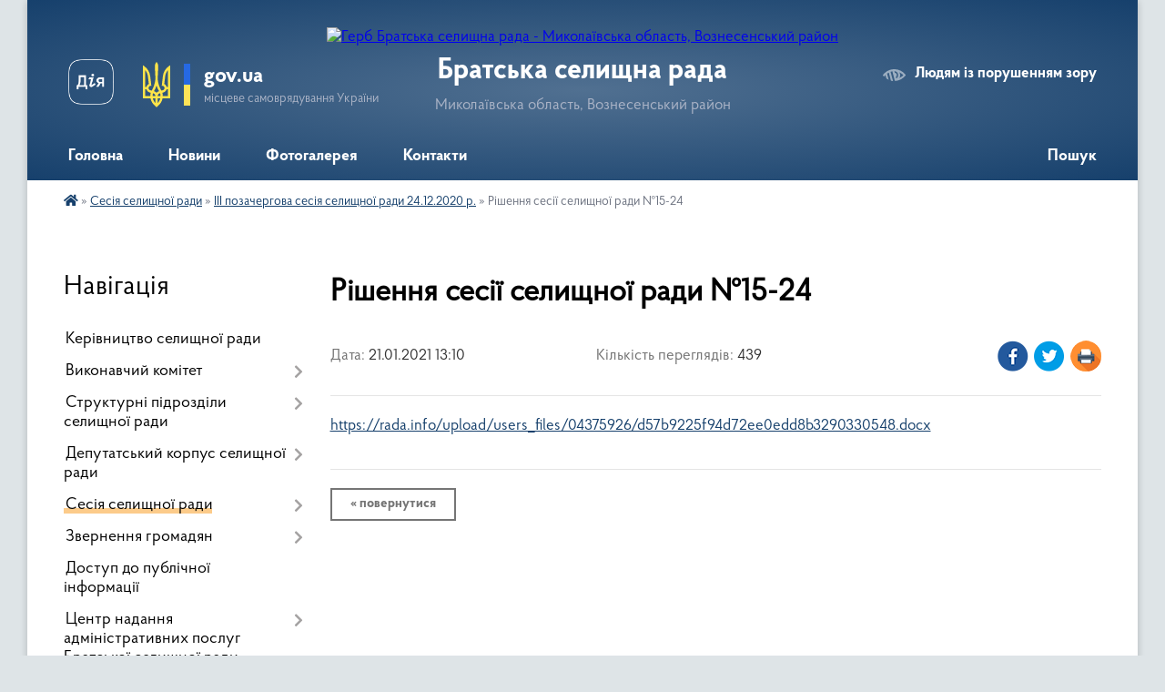

--- FILE ---
content_type: text/html; charset=UTF-8
request_url: https://bratska-gromada.gov.ua/news/1611227501/
body_size: 14248
content:
<!DOCTYPE html>
<html lang="uk">
<head>
	<!--[if IE]><meta http-equiv="X-UA-Compatible" content="IE=edge"><![endif]-->
	<meta charset="utf-8">
	<meta name="viewport" content="width=device-width, initial-scale=1">
	<!--[if IE]><script>
		document.createElement('header');
		document.createElement('nav');
		document.createElement('main');
		document.createElement('section');
		document.createElement('article');
		document.createElement('aside');
		document.createElement('footer');
		document.createElement('figure');
		document.createElement('figcaption');
	</script><![endif]-->
	<title>Рішення сесії селищної ради №15-24 | Братська селищна рада Миколаївська область, Вознесенський район</title>
	<meta name="description" content="https://rada.info/upload/users_files/04375926/d57b9225f94d72ee0edd8b3290330548.docx">
	<meta name="keywords" content="Рішення, сесії, селищної, ради, №15-24, |, Братська, селищна, рада, Миколаївська, область,, Вознесенський, район">

	
		<meta property="og:image" content="https://rada.info/upload/users_files/04375926/gerb/Герб-району-на-сайт.png">
	<meta property="og:image:width" content="">
	<meta property="og:image:height" content="">
			<meta property="og:title" content="Рішення сесії селищної ради №15-24">
			<meta property="og:description" content="https://rada.info/upload/users_files/04375926/d57b9225f94d72ee0edd8b3290330548.docx">
			<meta property="og:type" content="article">
	<meta property="og:url" content="https://bratska-gromada.gov.ua/news/1611227501/">
		
		<link rel="apple-touch-icon" sizes="57x57" href="https://gromada.org.ua/apple-icon-57x57.png">
	<link rel="apple-touch-icon" sizes="60x60" href="https://gromada.org.ua/apple-icon-60x60.png">
	<link rel="apple-touch-icon" sizes="72x72" href="https://gromada.org.ua/apple-icon-72x72.png">
	<link rel="apple-touch-icon" sizes="76x76" href="https://gromada.org.ua/apple-icon-76x76.png">
	<link rel="apple-touch-icon" sizes="114x114" href="https://gromada.org.ua/apple-icon-114x114.png">
	<link rel="apple-touch-icon" sizes="120x120" href="https://gromada.org.ua/apple-icon-120x120.png">
	<link rel="apple-touch-icon" sizes="144x144" href="https://gromada.org.ua/apple-icon-144x144.png">
	<link rel="apple-touch-icon" sizes="152x152" href="https://gromada.org.ua/apple-icon-152x152.png">
	<link rel="apple-touch-icon" sizes="180x180" href="https://gromada.org.ua/apple-icon-180x180.png">
	<link rel="icon" type="image/png" sizes="192x192"  href="https://gromada.org.ua/android-icon-192x192.png">
	<link rel="icon" type="image/png" sizes="32x32" href="https://gromada.org.ua/favicon-32x32.png">
	<link rel="icon" type="image/png" sizes="96x96" href="https://gromada.org.ua/favicon-96x96.png">
	<link rel="icon" type="image/png" sizes="16x16" href="https://gromada.org.ua/favicon-16x16.png">
	<link rel="manifest" href="https://gromada.org.ua/manifest.json">
	<meta name="msapplication-TileColor" content="#ffffff">
	<meta name="msapplication-TileImage" content="https://gromada.org.ua/ms-icon-144x144.png">
	<meta name="theme-color" content="#ffffff">
	
	
		<meta name="robots" content="">
	
    <link rel="preload" href="https://cdnjs.cloudflare.com/ajax/libs/font-awesome/5.9.0/css/all.min.css" as="style">
	<link rel="stylesheet" href="https://cdnjs.cloudflare.com/ajax/libs/font-awesome/5.9.0/css/all.min.css" integrity="sha512-q3eWabyZPc1XTCmF+8/LuE1ozpg5xxn7iO89yfSOd5/oKvyqLngoNGsx8jq92Y8eXJ/IRxQbEC+FGSYxtk2oiw==" crossorigin="anonymous" referrerpolicy="no-referrer" />

    <link rel="preload" href="//gromada.org.ua/themes/km2/css/styles_vip.css?v=3.34" as="style">
	<link rel="stylesheet" href="//gromada.org.ua/themes/km2/css/styles_vip.css?v=3.34">
	<link rel="stylesheet" href="//gromada.org.ua/themes/km2/css/103810/theme_vip.css?v=1769931705">
	
		<!--[if lt IE 9]>
	<script src="https://oss.maxcdn.com/html5shiv/3.7.2/html5shiv.min.js"></script>
	<script src="https://oss.maxcdn.com/respond/1.4.2/respond.min.js"></script>
	<![endif]-->
	<!--[if gte IE 9]>
	<style type="text/css">
		.gradient { filter: none; }
	</style>
	<![endif]-->

</head>
<body class="">

	<a href="#top_menu" class="skip-link link" aria-label="Перейти до головного меню (Alt+1)" accesskey="1">Перейти до головного меню (Alt+1)</a>
	<a href="#left_menu" class="skip-link link" aria-label="Перейти до бічного меню (Alt+2)" accesskey="2">Перейти до бічного меню (Alt+2)</a>
    <a href="#main_content" class="skip-link link" aria-label="Перейти до головного вмісту (Alt+3)" accesskey="3">Перейти до текстового вмісту (Alt+3)</a>




	
	<div class="wrap">
		
		<header>
			<div class="header_wrap">
				<div class="logo">
					<a href="https://bratska-gromada.gov.ua/" id="logo" class="form_2">
						<img src="https://rada.info/upload/users_files/04375926/gerb/Герб-району-на-сайт.png" alt="Герб Братська селищна рада - Миколаївська область, Вознесенський район">
					</a>
				</div>
				<div class="title">
					<div class="slogan_1">Братська селищна рада</div>
					<div class="slogan_2">Миколаївська область, Вознесенський район</div>
				</div>
				<div class="gov_ua_block">
					<a class="diia" href="https://diia.gov.ua/" target="_blank" rel="nofollow" title="Державні послуги онлайн"><img src="//gromada.org.ua/themes/km2/img/diia.png" alt="Логотип Diia"></a>
					<img src="//gromada.org.ua/themes/km2/img/gerb.svg" class="gerb" alt="Герб України">
					<span class="devider"></span>
					<div class="title">
						<b>gov.ua</b>
						<span>місцеве самоврядування України</span>
					</div>
				</div>
								<div class="alt_link">
					<a href="#" rel="nofollow" title="Режим високої контастності" onclick="return set_special('f2f489bee97d7fdf02f3b9ec02a3ca674e541732');">Людям із порушенням зору</a>
				</div>
								
				<section class="top_nav">
					<nav class="main_menu" id="top_menu">
						<ul>
														<li class="">
								<a href="https://bratska-gromada.gov.ua/main/"><span>Головна</span></a>
																							</li>
														<li class=" has-sub">
								<a href="https://bratska-gromada.gov.ua/news/"><span>Новини</span></a>
																<button onclick="return show_next_level(this);" aria-label="Показати підменю"></button>
																								<ul>
																		<li>
										<a href="https://bratska-gromada.gov.ua/do-uvagi-naselennya-15-39-32-07-04-2021/">ДО УВАГИ НАСЕЛЕННЯ</a>
																													</li>
																		<li class="has-sub">
										<a href="https://bratska-gromada.gov.ua/podii-09-26-37-16-02-2021/">ПОДІЇ</a>
																				<button onclick="return show_next_level(this);" aria-label="Показати підменю"></button>
																														<ul>
																						<li>
												<a href="https://bratska-gromada.gov.ua/ogoloshennya-11-47-37-11-03-2021/">ОГОЛОШЕННЯ</a>
											</li>
																																</ul>
																			</li>
																										</ul>
															</li>
														<li class="">
								<a href="https://bratska-gromada.gov.ua/photo/"><span>Фотогалерея</span></a>
																							</li>
														<li class=" has-sub">
								<a href="https://bratska-gromada.gov.ua/feedback/"><span>Контакти</span></a>
																<button onclick="return show_next_level(this);" aria-label="Показати підменю"></button>
																								<ul>
																		<li>
										<a href="https://bratska-gromada.gov.ua/pro-vikonannya-bjudzhetu-16-42-58-23-02-2021/">ПРО ВИКОНАННЯ БЮДЖЕТУ</a>
																													</li>
																										</ul>
															</li>
																				</ul>
					</nav>
					&nbsp;
					<button class="menu-button" id="open-button"><i class="fas fa-bars"></i> Меню сайту</button>
					<a href="https://bratska-gromada.gov.ua/search/" rel="nofollow" class="search_button">Пошук</a>
				</section>
				
			</div>
		</header>
				
		<section class="bread_crumbs">
		<div xmlns:v="http://rdf.data-vocabulary.org/#"><a href="https://bratska-gromada.gov.ua/" title="Головна сторінка"><i class="fas fa-home"></i></a> &raquo; <a href="https://bratska-gromada.gov.ua/sesiya-selischnoi-radi-09-40-29-02-05-2018/">Сесія селищної ради</a> &raquo; <a href="https://bratska-gromada.gov.ua/iii-pozachergova-sesiya-selischnoi-radi-24122020-r-10-15-30-30-12-2020/" aria-current="page">III позачергова сесія селищної ради 24.12.2020 р.</a>  &raquo; <span>Рішення сесії селищної ради №15-24</span></div>
	</section>
	
	<section class="center_block">
		<div class="row">
			<div class="grid-25 fr">
				<aside>
				
									
										<div class="sidebar_title">Навігація</div>
										
					<nav class="sidebar_menu" id="left_menu">
						<ul>
														<li class="">
								<a href="https://bratska-gromada.gov.ua/kerivnictvo-gromadi-20-33-55-13-03-2018/"><span>Керівництво селищної ради</span></a>
																							</li>
														<li class=" has-sub">
								<a href="https://bratska-gromada.gov.ua/vikonavchij-komitet-20-35-46-13-03-2018/"><span>Виконавчий комітет</span></a>
																<button onclick="return show_next_level(this);" aria-label="Показати підменю"></button>
																								<ul>
																		<li class="">
										<a href="https://bratska-gromada.gov.ua/sklad-vikonavchogo-komitetu-bratskoi-selischnoi-radi-1606980942/"><span>Склад виконавчого комітету Братської селищної ради</span></a>
																													</li>
																		<li class=" has-sub">
										<a href="https://bratska-gromada.gov.ua/rishennya-vykonavchoho-komitetu-1593518354/"><span>Рішення виконавчого комітету</span></a>
																				<button onclick="return show_next_level(this);" aria-label="Показати підменю"></button>
																														<ul>
																						<li><a href="https://bratska-gromada.gov.ua/2020-rik-13-18-07-03-11-2021/"><span>2020 рік</span></a></li>
																						<li><a href="https://bratska-gromada.gov.ua/2021-rik-13-18-36-03-11-2021/"><span>2021 рік</span></a></li>
																						<li><a href="https://bratska-gromada.gov.ua/2022-rik-09-06-14-17-08-2022/"><span>2022 рік</span></a></li>
																						<li><a href="https://bratska-gromada.gov.ua/2023-rik-14-21-54-16-03-2023/"><span>2023 рік</span></a></li>
																						<li><a href="https://bratska-gromada.gov.ua/2024-rik-14-01-36-25-01-2024/"><span>2024 рік</span></a></li>
																						<li><a href="https://bratska-gromada.gov.ua/2025-rik-14-58-34-20-01-2025/"><span>2025 рік</span></a></li>
																						<li><a href="https://bratska-gromada.gov.ua/2026-rik-15-06-09-22-01-2026/"><span>2026 рік</span></a></li>
																																</ul>
																			</li>
																		<li class="">
										<a href="https://bratska-gromada.gov.ua/polozhennya-pro-vikonavchij-komitet-bratskoi-selischnoi-radi-13-20-35-03-11-2021/"><span>Положення про виконавчий комітет Братської селищної ради</span></a>
																													</li>
																		<li class="">
										<a href="https://bratska-gromada.gov.ua/administrativna-komisiya-pri-vikonavchomu-komiteti-bratskoi-selischnoi-radi-11-04-00-18-08-2022/"><span>Адміністративна комісія при виконавчому комітеті Братської селищної ради</span></a>
																													</li>
																										</ul>
															</li>
														<li class=" has-sub">
								<a href="https://bratska-gromada.gov.ua/strukturni-pidrozdili-aparatu-selischnoi-radi-15-48-53-07-06-2021/"><span>Структурні підрозділи селищної ради</span></a>
																<button onclick="return show_next_level(this);" aria-label="Показати підменю"></button>
																								<ul>
																		<li class="">
										<a href="https://bratska-gromada.gov.ua/viddil-organizacijnokadrovoi-pravovoi-roboti-informacijnoi-diyalnosti-15-53-11-07-06-2021/"><span>Відділ організаційно-кадрової, правової роботи, інформаційної діяльності</span></a>
																													</li>
																		<li class="">
										<a href="https://bratska-gromada.gov.ua/zagalnij-viddil-15-53-49-07-06-2021/"><span>Загальний відділ</span></a>
																													</li>
																		<li class="">
										<a href="https://bratska-gromada.gov.ua/finansovogospodarskij-viddil-15-54-41-07-06-2021/"><span>Фінансово-господарський відділ</span></a>
																													</li>
																		<li class="">
										<a href="https://bratska-gromada.gov.ua/viddil-zemelnih-ta-ekologichnih-pitan-ekonomiki-ta-apk-15-55-29-07-06-2021/"><span>Відділ земельних та екологічних питань, економіки та АПК</span></a>
																													</li>
																		<li class="">
										<a href="https://bratska-gromada.gov.ua/viddil-nadannya-administrativnih-poslug-ta-derzhavnoi-reestracii-15-56-34-07-06-2021/"><span>Відділ надання адміністративних послуг та державної реєстрації</span></a>
																													</li>
																		<li class="">
										<a href="https://bratska-gromada.gov.ua/viddil-osviti-kulturi-turizmu-molodi-ta-sportu-15-57-37-07-06-2021/"><span>Відділ освіти, культури, туризму, молоді та спорту</span></a>
																													</li>
																		<li class="">
										<a href="https://bratska-gromada.gov.ua/viddil-socialnogo-zahistu-naselennya-15-59-42-07-06-2021/"><span>Відділ соціального захисту</span></a>
																													</li>
																		<li class="">
										<a href="https://bratska-gromada.gov.ua/viddil-mistobuduvannya-arhitekturi-zhkg-rozvitku-infrastrukturi-ta-nadzvichajnih-situacij-16-01-17-07-06-2021/"><span>Відділ містобудування, архітектури, ЖКГ, розвитку інфраструктури та надзвичайних ситуацій</span></a>
																													</li>
																		<li class="">
										<a href="https://bratska-gromada.gov.ua/sluzhba-u-spravah-ditej-16-01-46-07-06-2021/"><span>Служба у справах дітей</span></a>
																													</li>
																		<li class="">
										<a href="https://bratska-gromada.gov.ua/finansovij-viddil-09-37-17-15-12-2021/"><span>Фінансовий відділ</span></a>
																													</li>
																										</ul>
															</li>
														<li class=" has-sub">
								<a href="https://bratska-gromada.gov.ua/deputati-20-36-51-13-03-2018/"><span>Депутатський корпус селищної ради</span></a>
																<button onclick="return show_next_level(this);" aria-label="Показати підменю"></button>
																								<ul>
																		<li class="">
										<a href="https://bratska-gromada.gov.ua/spisok-deputativ-bratskoi-selischnoi-radi-1607007652/"><span>Список депутатів Братської селищної ради</span></a>
																													</li>
																		<li class=" has-sub">
										<a href="https://bratska-gromada.gov.ua/postijni-komisii-selischnoi-radi-11-28-18-12-11-2021/"><span>Постійні комісії селищної ради</span></a>
																				<button onclick="return show_next_level(this);" aria-label="Показати підменю"></button>
																														<ul>
																						<li><a href="https://bratska-gromada.gov.ua/postijna-komisiya-z-pitan-planuvan-bjudzhetu-finansiv-ta-ekonomichnoi-reformi-11-29-38-12-11-2021/"><span>Постійна комісія з питань планувань бюджету, фінансів та економічної реформи</span></a></li>
																						<li><a href="https://bratska-gromada.gov.ua/postijna-komisiya-z-pitan-osviti-kulturi-molodi-sportu-materinstva-ditinstva-ohoroni-zdorov’ya-socialnogo-zahistu-naselennya-deputatskoi-d-11-31-32-12/"><span>Постійна комісія з питань освіти, культури, молоді, спорту, материнства, дитинства, охорони здоров’я, соціального захисту населення, депутатської діяльності, етики, законності та гласності</span></a></li>
																						<li><a href="https://bratska-gromada.gov.ua/postijna-komisiya-z-pitan-gospodarskoi-diyalnosti-pidpriemnictva-zemelnih-vidnosin-ekologii-apk-ta-socialnogo-rozvitku-sela-11-33-43-12-11-2021/"><span>Постійна комісія з питань господарської діяльності, підприємництва, земельних відносин, екології, АПК та соціального розвитку села</span></a></li>
																																</ul>
																			</li>
																		<li class="">
										<a href="https://bratska-gromada.gov.ua/zviti-deputativ-selischnoi-radi-10-46-54-23-01-2026/"><span>Звіти депутатів селищної ради</span></a>
																													</li>
																										</ul>
															</li>
														<li class="active has-sub">
								<a href="https://bratska-gromada.gov.ua/sesiya-selischnoi-radi-09-40-29-02-05-2018/"><span>Сесія селищної ради</span></a>
																<button onclick="return show_next_level(this);" aria-label="Показати підменю"></button>
																								<ul>
																		<li class=" has-sub">
										<a href="https://bratska-gromada.gov.ua/proekti-rishen-sesii-selischnoi-radi-09-43-45-02-05-2018/"><span>Проекти рішень сесії селищної ради</span></a>
																				<button onclick="return show_next_level(this);" aria-label="Показати підменю"></button>
																														<ul>
																						<li><a href="https://bratska-gromada.gov.ua/iii-pozachergova-sesiya-vosmogo-sklikannya-16-40-44-21-12-2020/"><span>ІІІ позачергова сесія восьмого скликання</span></a></li>
																						<li><a href="https://bratska-gromada.gov.ua/proekti-rishen-hhhiii-sesii-somogo-sklikannya-14-30-58-08-05-2018/"><span>Проекти рішень ХХХІІІ сесії сьомого скликання</span></a></li>
																						<li><a href="https://bratska-gromada.gov.ua/proekti-rishen-hhhv-sesii-somogo-sklikannya-13-10-26-05-09-2018/"><span>Проекти рішень ХХХV сесії сьомого скликання</span></a></li>
																						<li><a href="https://bratska-gromada.gov.ua/proekti-rishen-hhhviii-sesii-somogo-sklikannya-10-19-46-26-11-2018/"><span>Проекти рішень ХХХVІІІ сесії сьомого скликання</span></a></li>
																						<li><a href="https://bratska-gromada.gov.ua/proekti-rishen-hl-sesii-somogo-sklikannya-09-58-10-12-03-2019/"><span>Проекти рішень ХL сесії сьомого скликання</span></a></li>
																						<li><a href="https://bratska-gromada.gov.ua/proekt-rishennya-xxxxx-sesiyi-somoho-sklykannya-1583928865/"><span>Проект рішення XXXXX сесії сьомого скликання</span></a></li>
																						<li><a href="https://bratska-gromada.gov.ua/56-cherhova-sesiya-proekty-rishen-1600148412/"><span>56 чергова сесія проекти рішень</span></a></li>
																						<li><a href="https://bratska-gromada.gov.ua/persha-sesiya-vosmoho-sklykannya-1605514796/"><span>Перша сесія восьмого скликання 1 - 5 рішення</span></a></li>
																						<li><a href="https://bratska-gromada.gov.ua/persha-sesiya-vosmoho-sklykannya-6-9-rishennya-1605516247/"><span>Перша сесія восьмого скликання 6 - 8 рішення</span></a></li>
																						<li><a href="https://bratska-gromada.gov.ua/persha-sesiya-vosmoho-sklykannya-9-rishennya-1605516844/"><span>Перша сесія восьмого скликання 9  рішення</span></a></li>
																						<li><a href="https://bratska-gromada.gov.ua/persha-sesiya-vosmoho-sklykannya-10-12-rishennya-1605516923/"><span>Перша сесія восьмого скликання 10 - 12  рішення</span></a></li>
																						<li><a href="https://bratska-gromada.gov.ua/persha-sesiya-vosmoho-sklykannya-1315-rishennya-1605516996/"><span>Перша сесія восьмого скликання 13-18  рішення</span></a></li>
																						<li><a href="https://bratska-gromada.gov.ua/proekti-rishen-vi-sesii-vosmogo-sklikannya-13-53-04-08-02-2021/"><span>Проекти рішень VІ сесії восьмого скликання</span></a></li>
																						<li><a href="https://bratska-gromada.gov.ua/v-pozachergova-sesiya-selischnoi-radi-17-18-00-27-01-2021/"><span>V позачергова сесія селищної ради</span></a></li>
																																</ul>
																			</li>
																		<li class="">
										<a href="https://bratska-gromada.gov.ua/zasidannya-postijnih-komisij-selischnoi-radi-13-47-27-25-04-2025/"><span>Засідання постійних комісій селищної ради</span></a>
																													</li>
																		<li class="">
										<a href="https://bratska-gromada.gov.ua/rezultati-golosuvannya-16-17-43-23-06-2021/"><span>Результати голосування</span></a>
																													</li>
																		<li class="">
										<a href="https://bratska-gromada.gov.ua/rishennya-sesii-selischnoi-radi-14-42-58-01-06-2021/"><span>Рішення сесії селищної ради</span></a>
																													</li>
																		<li class=" has-sub">
										<a href="https://bratska-gromada.gov.ua/proekt-selischnogo-bjudzhetu-bratskoi-selischnoi-radi-na-2021-rik-1607956857/"><span>Проект селищного бюджету Братської селищної ради на 2021 рік</span></a>
																				<button onclick="return show_next_level(this);" aria-label="Показати підменю"></button>
																														<ul>
																						<li><a href="https://bratska-gromada.gov.ua/proekt-rishennya-pro-selischnij-bjudzhet-bratskoi-selischnoi-radi-na-2021-rik-1607956967/"><span>Проект рішення "Про селищний бюджет Братської селищної ради на 2021 рік"</span></a></li>
																						<li><a href="https://bratska-gromada.gov.ua/dodatok-3-do-proektu-rishennya-pro-selischnij-bjudzhet-bratskoi-selischnoi-radi-na-2021-rik-1607957028/"><span>Додаток 3 до проекту рішення "Про селищний бюджет Братської селищної ради на 2021 рік"</span></a></li>
																						<li><a href="https://bratska-gromada.gov.ua/dodatki-1-2-5-7-do-proektu-rishennya-pro-selischnij-bjudzhet-bratskoi-selischnoi-radi-na-2021-rik-1607957082/"><span>Додатки 1, 2, 5, 7 до проекту рішення "Про селищний бюджет Братської селищної ради на 2021 рік"</span></a></li>
																						<li><a href="https://bratska-gromada.gov.ua/poyasnjuvalna-zapiska-do-proektu-rishennya-pro-selischnij-bjudzhet-bratskoi-selischnoi-radi-na-2021-rik-1607957134/"><span>Пояснювальна записка до проекту рішення "Про селищний бюджет Братської селищної ради на 2021 рік"</span></a></li>
																						<li><a href="https://bratska-gromada.gov.ua/istorichna-dovidka-20-20-37-13-03-2018/"><span>Історична довідка</span></a></li>
																																</ul>
																			</li>
																		<li class=" has-sub">
										<a href="https://bratska-gromada.gov.ua/proekt-selyshchnoho-byudzhetu-na-2020-rik-1576224949/"><span>Проект селищного бюджету на 2020 рік</span></a>
																				<button onclick="return show_next_level(this);" aria-label="Показати підменю"></button>
																														<ul>
																						<li><a href="https://bratska-gromada.gov.ua/dodatok-do-proektu-selyshchnoho-byudzhetu-na-2020-rik-1576225714/"><span>Додаток до проекту селищного бюджету на 2020 рік</span></a></li>
																																</ul>
																			</li>
																		<li class="">
										<a href="https://bratska-gromada.gov.ua/pro-sklikannya-shostoi-sesii-bratskoi-selischnoi-radi-vosmogo-sklikannya-13-55-51-10-02-2021/"><span>Про скликання шостої сесії Братської селищної ради восьмого скликання</span></a>
																													</li>
																		<li class="">
										<a href="https://bratska-gromada.gov.ua/50-pozacherhova-sesiya-1586335430/"><span>50 позачергова сесія</span></a>
																													</li>
																		<li class="">
										<a href="https://bratska-gromada.gov.ua/52-1590643958/"><span>52</span></a>
																													</li>
																		<li class="">
										<a href="https://bratska-gromada.gov.ua/51-1590654767/"><span>51</span></a>
																													</li>
																		<li class=" has-sub">
										<a href="https://bratska-gromada.gov.ua/53-1591769226/"><span>53</span></a>
																				<button onclick="return show_next_level(this);" aria-label="Показати підменю"></button>
																														<ul>
																						<li><a href="https://bratska-gromada.gov.ua/dodatky-do-rishennya-1591769302/"><span>Додатки до рішення</span></a></li>
																																</ul>
																			</li>
																		<li class="">
										<a href="https://bratska-gromada.gov.ua/54-pozacherhova-sesiya-1599138010/"><span>54 позачергова сесія</span></a>
																													</li>
																		<li class="">
										<a href="https://bratska-gromada.gov.ua/55cherhova-sesiya-1599657277/"><span>55 почергова сесія</span></a>
																													</li>
																		<li class="">
										<a href="https://bratska-gromada.gov.ua/56-cherhova-sesiya-1599739183/"><span>56 чергова сесія</span></a>
																													</li>
																		<li class="">
										<a href="https://bratska-gromada.gov.ua/57-cherhova-sesiya-1603173637/"><span>57 чергова сесія</span></a>
																													</li>
																		<li class=" has-sub">
										<a href="https://bratska-gromada.gov.ua/i-sesiya-vosmoho-sklykannya-1606135766/"><span>І сесія восьмого скликання</span></a>
																				<button onclick="return show_next_level(this);" aria-label="Показати підменю"></button>
																														<ul>
																						<li><a href="https://bratska-gromada.gov.ua/rezultaty-poimennoho-holosuvannya-i-sesiyi-vosmoho-sklykannya-1606135799/"><span>Результати поіменного голосування І сесії восьмого скликання</span></a></li>
																						<li><a href="https://bratska-gromada.gov.ua/rishennya-i-sesii-vosmogo-sklikannya-1606316121/"><span>Рішення І сесії восьмого скликання</span></a></li>
																																</ul>
																			</li>
																		<li class="active">
										<a href="https://bratska-gromada.gov.ua/iii-pozachergova-sesiya-selischnoi-radi-24122020-r-10-15-30-30-12-2020/"><span>III позачергова сесія селищної ради 24.12.2020 р.</span></a>
																													</li>
																		<li class="">
										<a href="https://bratska-gromada.gov.ua/iv-pozachergova-sesiya-selischnoi-radi-10-24-07-30-12-2020/"><span>IV позачергова сесія селищної ради 28.12.2020р.</span></a>
																													</li>
																		<li class=" has-sub">
										<a href="https://bratska-gromada.gov.ua/vi-sesiya-vosmogo-sklikannya-23022021-14-25-43-23-02-2021/"><span>VI сесія восьмого скликання 23.02.2021</span></a>
																				<button onclick="return show_next_level(this);" aria-label="Показати підменю"></button>
																														<ul>
																						<li><a href="https://bratska-gromada.gov.ua/protokol-sesii-16-09-44-03-03-2021/"><span>ПРОТОКОЛ СЕСІЇ</span></a></li>
																						<li><a href="https://bratska-gromada.gov.ua/23-ljutogo-provedeno-sesiju-radi-15-10-18-23-02-2021/"><span>23 ЛЮТОГО ПРОВЕДЕНО СЕСІЮ РАДИ</span></a></li>
																																</ul>
																			</li>
																		<li class=" has-sub">
										<a href="https://bratska-gromada.gov.ua/ii-sesiya-vosmogo-sklikannya-1607347633/"><span>ІІ сесія восьмого скликання</span></a>
																				<button onclick="return show_next_level(this);" aria-label="Показати підменю"></button>
																														<ul>
																						<li><a href="https://bratska-gromada.gov.ua/reglament-bratskoi-selischnoi-radi-1607583305/"><span>Регламент Братської селищної ради</span></a></li>
																						<li><a href="https://bratska-gromada.gov.ua/proekt-rishennya-№-1-vid-09122020-roku-1607353439/"><span>Проект рішення № 1 від 09.12.2020 року</span></a></li>
																						<li><a href="https://bratska-gromada.gov.ua/rezultati-poimennogo-golosuvannya-1607588151/"><span>Результати поіменного голосування</span></a></li>
																						<li><a href="https://bratska-gromada.gov.ua/proekt-rishennya-№-2-vid-09122020-roku-pro-reorganizaciju-silskih-rad-1607409479/"><span>Проект рішення № 2 від 09.12.2020 року Про реорганізацію сільських рад</span></a></li>
																																</ul>
																			</li>
																		<li class="">
										<a href="https://bratska-gromada.gov.ua/utochnennya-pokaznikiv-selischnogo-bjudzhetu-bratskoi-selischnoi-radi-na-2020-rik-16-21-51-21-12-2020/"><span>Уточнення показників селищного бюджету Братської селищної ради на 2020 рік</span></a>
																													</li>
																		<li class="">
										<a href="https://bratska-gromada.gov.ua/viii-pozachergova-sesii-vosmogo-sklikannya-11-39-48-13-05-2021/"><span>VІІІ позачергова сесії восьмого скликання</span></a>
																													</li>
																		<li class=" has-sub">
										<a href="https://bratska-gromada.gov.ua/vii-pozachergova-sesiya-vosmogo-sklikannya-16-19-14-06-04-2021/"><span>VII позачергова сесія восьмого скликання</span></a>
																				<button onclick="return show_next_level(this);" aria-label="Показати підменю"></button>
																														<ul>
																						<li><a href="https://bratska-gromada.gov.ua/dodatki-do-rishennya-№14-vid-07042021-08-55-03-07-04-2021/"><span>Додатки до рішення №14 від 07.04.2021</span></a></li>
																						<li><a href="https://bratska-gromada.gov.ua/proekti-rishen-sesii-16-51-24-06-04-2021/"><span>проєкти рішень сесії</span></a></li>
																						<li><a href="https://bratska-gromada.gov.ua/rezultati-poimennogo-golosuvannya-13-30-38-08-04-2021/"><span>Результати поіменного голосування</span></a></li>
																						<li><a href="https://bratska-gromada.gov.ua/proekti-rishen-17-29-11-06-04-2021/"><span>ПРОЄКТИ РІШЕНЬ</span></a></li>
																						<li><a href="https://bratska-gromada.gov.ua/rozporyadzhennya-pro-sklikannya-sesii-17-35-46-06-04-2021/"><span>Розпорядження про скликання сесії</span></a></li>
																																</ul>
																			</li>
																		<li class="">
										<a href="https://bratska-gromada.gov.ua/rozporyadzhennya-№-51r-vid-11-travnya-2021-roku-08-30-20-12-05-2021/"><span>Розпорядження № 51-р від 11 травня 2021 року</span></a>
																													</li>
																										</ul>
															</li>
														<li class=" has-sub">
								<a href="https://bratska-gromada.gov.ua/zvernennya-gromadyan-16-47-01-13-04-2021/"><span>Звернення громадян</span></a>
																<button onclick="return show_next_level(this);" aria-label="Показати підменю"></button>
																								<ul>
																		<li class="">
										<a href="https://bratska-gromada.gov.ua/normativnopravova-baza-16-50-05-13-04-2021/"><span>Нормативно-правова база</span></a>
																													</li>
																		<li class="">
										<a href="https://bratska-gromada.gov.ua/grafiki-prijomu-gromadyan-16-50-46-13-04-2021/"><span>Графіки прийому громадян</span></a>
																													</li>
																		<li class="">
										<a href="https://bratska-gromada.gov.ua/telefoni-garyachoi-linii-16-52-17-13-04-2021/"><span>Телефони "гарячої лінії"</span></a>
																													</li>
																		<li class="">
										<a href="https://bratska-gromada.gov.ua/telefon-doviri-16-52-48-13-04-2021/"><span>"Телефон довіри"</span></a>
																													</li>
																		<li class="">
										<a href="https://bratska-gromada.gov.ua/informacijnoanalitichna-informaciya-16-53-32-13-04-2021/"><span>Інформаційно-аналітична робота зі зверненнями громадян</span></a>
																													</li>
																		<li class="">
										<a href="https://bratska-gromada.gov.ua/organizaciya-roboti-iz-zvernennyami-gromadyan-16-54-18-13-04-2021/"><span>Організація роботи із зверненнями громадян</span></a>
																													</li>
																		<li class="">
										<a href="https://bratska-gromada.gov.ua/elektronni-zvernennya-13-36-54-31-03-2023/"><span>Електронні звернення</span></a>
																													</li>
																										</ul>
															</li>
														<li class="">
								<a href="https://bratska-gromada.gov.ua/dostup-do-publichnoi-informacii-08-55-14-12-11-2021/"><span>Доступ до публічної інформації</span></a>
																							</li>
														<li class=" has-sub">
								<a href="https://bratska-gromada.gov.ua/centr-nadannya-administrativnih-poslug-bratskoi-selischnoi-radi-14-07-55-16-02-2021/"><span>Центр надання адміністративних послуг Братської селищної ради</span></a>
																<button onclick="return show_next_level(this);" aria-label="Показати підменю"></button>
																								<ul>
																		<li class="">
										<a href="https://bratska-gromada.gov.ua/struktura-cnap-08-07-48-08-07-2021/"><span>Структура ЦНАП</span></a>
																													</li>
																		<li class="">
										<a href="https://bratska-gromada.gov.ua/normativnopravovi-akti-centru-nadannya-administrativnih-poslug-bratskoi-selischnoi-radi-08-10-58-08-07-2021/"><span>Нормативно-правові акти центру надання адміністративних послуг Братської селищної ради</span></a>
																													</li>
																		<li class="">
										<a href="https://bratska-gromada.gov.ua/poslugi-cnap-08-17-27-08-07-2021/"><span>Послуги ЦНАП</span></a>
																													</li>
																										</ul>
															</li>
														<li class=" has-sub">
								<a href="https://bratska-gromada.gov.ua/investicijna-rada-bratskoi-gromadi-15-00-09-27-01-2026/"><span>Інвестиційна рада Братської громади</span></a>
																<button onclick="return show_next_level(this);" aria-label="Показати підменю"></button>
																								<ul>
																		<li class="">
										<a href="https://bratska-gromada.gov.ua/rozporyadchi-dokumenti-schodo-diyalnosti-miscevoi-investicijnoi-radi-pri-bratskij-selischnij-radi-15-26-17-27-01-2026/"><span>Розпорядчі документи щодо діяльності Місцевої інвестиційної ради при Братській селищній раді</span></a>
																													</li>
																		<li class="">
										<a href="https://bratska-gromada.gov.ua/sklad-investicijnoi-radi-15-05-15-27-01-2026/"><span>Склад інвестиційної ради</span></a>
																													</li>
																		<li class="">
										<a href="https://bratska-gromada.gov.ua/polozhennya-pro-miscevu-investicijnu-radu-15-17-31-27-01-2026/"><span>Положення про Місцеву інвестиційну раду</span></a>
																													</li>
																		<li class="">
										<a href="https://bratska-gromada.gov.ua/zasidannya-investicijnoi-radi-15-19-07-27-01-2026/"><span>Засідання інвестиційної ради</span></a>
																													</li>
																										</ul>
															</li>
														<li class="">
								<a href="https://bratska-gromada.gov.ua/rada-bezbarernosti-11-24-27-31-03-2025/"><span>Рада безбар'єрності</span></a>
																							</li>
														<li class=" has-sub">
								<a href="https://bratska-gromada.gov.ua/mobilizacijna-robota-14-33-27-25-01-2023/"><span>Мобілізаційна робота</span></a>
																<button onclick="return show_next_level(this);" aria-label="Показати підменю"></button>
																								<ul>
																		<li class="">
										<a href="https://bratska-gromada.gov.ua/normativnopravovi-akti-14-35-25-25-01-2023/"><span>Нормативно-правові акти</span></a>
																													</li>
																										</ul>
															</li>
														<li class="">
								<a href="https://bratska-gromada.gov.ua/publichni-zakupivli-10-15-24-21-11-2023/"><span>Публічні закупівлі</span></a>
																							</li>
														<li class="">
								<a href="https://bratska-gromada.gov.ua/zapobigannya-proyavam-korupcii-10-48-23-03-10-2023/"><span>Запобігання проявам корупції</span></a>
																							</li>
														<li class="">
								<a href="https://bratska-gromada.gov.ua/bratskij-centr-socialnih-sluzhb-bratskoi-selischnoi-radi-13-44-00-28-09-2022/"><span>Братський центр соціальних служб Братської селищної ради</span></a>
																							</li>
														<li class="">
								<a href="https://bratska-gromada.gov.ua/teritorialnij-centr-socialnogo-obslugovuvannya-nadannya-socialnih-poslug-10-49-03-13-03-2024/"><span>Територіальний центр соціального обслуговування (надання соціальних послуг)</span></a>
																							</li>
														<li class="">
								<a href="https://bratska-gromada.gov.ua/pomichnik-veterana-13-34-44-18-03-2024/"><span>Помічник ветерана</span></a>
																							</li>
														<li class=" has-sub">
								<a href="https://bratska-gromada.gov.ua/pasporti-bjudzhetnih-program-14-07-41-14-02-2022/"><span>Паспорти бюджетних програм</span></a>
																<button onclick="return show_next_level(this);" aria-label="Показати підменю"></button>
																								<ul>
																		<li class="">
										<a href="https://bratska-gromada.gov.ua/viddil-osviti-kulturi-turizmu-molodi-ta-sportu-09-53-15-30-01-2023/"><span>Відділ освіти, культури, туризму, молоді та спорту</span></a>
																													</li>
																		<li class="">
										<a href="https://bratska-gromada.gov.ua/finansovogospodarskij-viddil-14-08-42-14-02-2022/"><span>Фінансово-господарський відділ</span></a>
																													</li>
																		<li class="">
										<a href="https://bratska-gromada.gov.ua/finansovij-viddil-14-09-22-14-02-2022/"><span>Фінансовий відділ</span></a>
																													</li>
																										</ul>
															</li>
														<li class=" has-sub">
								<a href="https://bratska-gromada.gov.ua/rehulyatorni-akty-1574833529/"><span>Регуляторна діяльність</span></a>
																<button onclick="return show_next_level(this);" aria-label="Показати підменю"></button>
																								<ul>
																		<li class="">
										<a href="https://bratska-gromada.gov.ua/normativnopravova-baza-13-56-01-31-01-2022/"><span>Нормативно-правова база</span></a>
																													</li>
																		<li class="">
										<a href="https://bratska-gromada.gov.ua/vidpovidalna-osoba-za-zdijsnennya-regulyatornoi-diyalnosti-13-57-00-31-01-2022/"><span>Відповідальна особа за здійснення регуляторної діяльності</span></a>
																													</li>
																		<li class="">
										<a href="https://bratska-gromada.gov.ua/miscevi-podatky-ta-zbory-1574833583/"><span>Прийняті регуляторні акти</span></a>
																													</li>
																		<li class="">
										<a href="https://bratska-gromada.gov.ua/planuvannya-regulyatornoi-diyalnosti-13-58-49-31-01-2022/"><span>Планування регуляторної діяльності</span></a>
																													</li>
																		<li class="">
										<a href="https://bratska-gromada.gov.ua/opriljudnennya-proektiv-regulyatornih-aktiv-14-00-03-31-01-2022/"><span>Оприлюднення проектів регуляторних актів</span></a>
																													</li>
																		<li class="">
										<a href="https://bratska-gromada.gov.ua/vidstezhennya-rezultativnosti-regulyatornih-aktiv-14-13-54-31-01-2022/"><span>Відстеження результативності регуляторних актів</span></a>
																													</li>
																		<li class="">
										<a href="https://bratska-gromada.gov.ua/informaciya-pro-zdijsnennya-regulyatornoi-diyalnosti-14-15-32-31-01-2022/"><span>Інформація про здійснення регуляторної діяльності</span></a>
																													</li>
																										</ul>
															</li>
														<li class=" has-sub">
								<a href="https://bratska-gromada.gov.ua/strategichnij-plan-rozvitku-bratskoi-teritorialnoi-gromadi-na-2021-2027-roki-10-13-18-05-11-2021/"><span>Стратегія розвитку Братської територіальної громади</span></a>
																<button onclick="return show_next_level(this);" aria-label="Показати підменю"></button>
																								<ul>
																		<li class="">
										<a href="https://bratska-gromada.gov.ua/strategiya-rozvitku-bratskoi-teritorialnoi-gromadi-voznesenskogo-rajonu-mikolaivskoi-oblasti-na-period-do-2025-roku-13-36-07-08-11-2024/"><span>Стратегія розвитку Братської територіальної громади Вознесенського району  Миколаївської області на період до 2025 року</span></a>
																													</li>
																		<li class="">
										<a href="https://bratska-gromada.gov.ua/polozhennya-pro-pidgotovku-strategichnogo-planu-rozvitku-bratskoi-teritorialnoi-gromadi-na-2021-2027-roki-10-15-58-05-11-2021/"><span>Положення про підготовку Стратегічного плану розвитку Братської територіальної громади на 2021 - 2027 роки</span></a>
																													</li>
																										</ul>
															</li>
														<li class="">
								<a href="https://bratska-gromada.gov.ua/dohovora-orendy-1583929096/"><span>Договора оренди</span></a>
																							</li>
														<li class=" has-sub">
								<a href="https://bratska-gromada.gov.ua/vakansiya-1606469729/"><span>Вакансія</span></a>
																<button onclick="return show_next_level(this);" aria-label="Показати підменю"></button>
																								<ul>
																		<li class="">
										<a href="https://bratska-gromada.gov.ua/perelik-pitan-na-konkurs-finansovogospodarskogo-viddilu-1607409815/"><span>Перелік питань на конкурс фінансово-господарського відділу</span></a>
																													</li>
																		<li class=" has-sub">
										<a href="https://bratska-gromada.gov.ua/povidomlennya-pro-ogoloshennya-konkursu-1606738368/"><span>Повідомлення про оголошення конкурсу</span></a>
																				<button onclick="return show_next_level(this);" aria-label="Показати підменю"></button>
																														<ul>
																						<li><a href="https://bratska-gromada.gov.ua/uvaga-ogolosheno-konkurs-15-47-35-15-02-2021/"><span>УВАГА! ОГОЛОШЕНО  КОНКУРС</span></a></li>
																						<li><a href="https://bratska-gromada.gov.ua/povidomlennya-pro-ogoloshennya-konkursu-finansovogospodarskij-viddil-1606915190/"><span>Повідомлення про оголошення конкурсу фінансово-господарський відділ</span></a></li>
																																</ul>
																			</li>
																		<li class="">
										<a href="https://bratska-gromada.gov.ua/perelik-pitan-na-perevirku-znan-zakonodavstva-z-urahuvannyam-funkcionalnih-povnovazhen-vakantnoi-posadi-viddilu-organizacijnokadrovoi-pravov-23-52-45-/"><span>Перелік питань на перевірку знань законодавства з урахуванням функціональних повноважень вакантної посади відділу організаційно-кадрової, правової роботи та інформаційної діяльності</span></a>
																													</li>
																		<li class="">
										<a href="https://bratska-gromada.gov.ua/perelik-pitan-na-perevirku-znan-zakonodavstva-z-urahuvannyam-funkcionalnih-povnovazhen-vakantnoi-posadi-viddilu-zemelnih-ta-ekologichnih-pit-23-54-40-/"><span>Перелік питань на перевірку знань законодавства з урахуванням функціональних повноважень вакантної посади відділу земельних та екологічних питань, економіки та АПК</span></a>
																													</li>
																		<li class="">
										<a href="https://bratska-gromada.gov.ua/perelik-pitan-na-perevirku-znan-zakonodavstva-z-urahuvannyam-funkcionalnih-povnovazhen-vakantnoi-posadi-viddilu-nadannya-administrativnih-po-23-56-07-/"><span>Перелік питань на перевірку знань законодавства з урахуванням функціональних повноважень вакантної посади відділу надання адміністративних послуг та державної реєстрації</span></a>
																													</li>
																		<li class="">
										<a href="https://bratska-gromada.gov.ua/perelik-pitan-na-perevirku-znan-zakonodavstva-z-urahuvannyam-funkcionalnih-povnovazhen-vakantnoi-posadi-viddilu-osviti-kulturi-turizmu-molod-23-57-19-/"><span>Перелік питань на перевірку знань законодавства з урахуванням функціональних повноважень вакантної посади відділу освіти, культури, туризму, молоді та спорту</span></a>
																													</li>
																		<li class="">
										<a href="https://bratska-gromada.gov.ua/perelik-pitan-na-perevirku-znan-zakonodavstva-z-urahuvannyam-funkcionalnih-povnovazhen-vakantnoi-posadi-viddilu-socialnogo-zahistu-23-58-25-21-12-2020/"><span>Перелік питань на перевірку знань законодавства з урахуванням функціональних повноважень вакантної посади відділу соціального захисту</span></a>
																													</li>
																		<li class="">
										<a href="https://bratska-gromada.gov.ua/perelik-pitan-na-perevirku-znan-zakonodavstva-z-urahuvannyam-funkcionalnih-povnovazhen-vakantnoi-posadi-sluzhbi-u-spravah-ditej-23-59-28-21-12-2020/"><span>Перелік питань на перевірку знань законодавства з урахуванням функціональних повноважень вакантної посади служби у справах дітей</span></a>
																													</li>
																		<li class=" has-sub">
										<a href="https://bratska-gromada.gov.ua/rozporyadzhennya-konkurs-10-57-27-24-12-2020/"><span>Розпорядження конкурс</span></a>
																				<button onclick="return show_next_level(this);" aria-label="Показати підменю"></button>
																														<ul>
																						<li><a href="https://bratska-gromada.gov.ua/rozporyadzhennya-vid-18052021-r-№57-18-20-02-18-05-2021/"><span>Розпорядження від 18.05.2021 р. №57</span></a></li>
																						<li><a href="https://bratska-gromada.gov.ua/rozporyadzhennya-№-52r-vid-11-travnya-2021-roku-08-18-23-12-05-2021/"><span>Розпорядження № 52-р від 11 травня 2021 року</span></a></li>
																																</ul>
																			</li>
																		<li class="">
										<a href="https://bratska-gromada.gov.ua/poryadok-provedennya-konkursu-na-zamischennya-vakantnih-posad-osib-miscevogo-samovryaduvannya-bratskoi-selischnoi-radi-1607008178/"><span>Порядок проведення конкурсу на заміщення вакантних посад осіб місцевого самоврядування Братської селищної ради</span></a>
																													</li>
																		<li class=" has-sub">
										<a href="https://bratska-gromada.gov.ua/sklad-konkursnoi-komisii-dlya-provedennya-ispitu-kandidativ-na-zamischennya-vakantnih-posad-1607008379/"><span>Склад конкурсної комісії для проведення іспиту кандидатів на заміщення вакантних посад</span></a>
																				<button onclick="return show_next_level(this);" aria-label="Показати підменю"></button>
																														<ul>
																						<li><a href="https://bratska-gromada.gov.ua/sklad-konkursnoi-komisii-na-zamischennya-vakantnoi-posadi-kerivnika-novokostyantinivskogo-zakladu-zagalnoi-serednoi-osviti-i–iii-stupeniv--08-20-15-12/"><span>Склад конкурсної комісії на заміщення вакантної посади керівника Новокостянтинівського закладу загальної середньої освіти І–ІІІ ступенів Братської селищної ради Братського району Миколаївської області</span></a></li>
																																</ul>
																			</li>
																										</ul>
															</li>
														<li class=" has-sub">
								<a href="https://bratska-gromada.gov.ua/predstavnictva-centralnih-organiv-vladi-ukraini-11-16-48-13-03-2023/"><span>Представництва центральних органів влади України</span></a>
																<button onclick="return show_next_level(this);" aria-label="Показати підменю"></button>
																								<ul>
																		<li class=" has-sub">
										<a href="https://bratska-gromada.gov.ua/pravova-dopomoga-11-08-31-22-07-2021/"><span>Сектор «Братське бюро правничої допомоги» Вознесенського відділу надання безоплатної правничої допомоги Південного управління надання безоплатної правничої допомоги Південного міжрегіонального центру з надання безоплатної правничої допомоги</span></a>
																				<button onclick="return show_next_level(this);" aria-label="Показати підменю"></button>
																														<ul>
																						<li><a href="https://bratska-gromada.gov.ua/viddil-bratske-bjuro-pravovoi-dopomogi-voznesenskogo-mc-z-bvpd-informuvannya-11-10-27-22-07-2021/"><span>Сектор «Братське бюро правничої допомоги». Інформування</span></a></li>
																						<li><a href="https://bratska-gromada.gov.ua/viddil-bratske-bjuro-pravovoi-dopomogi-voznesenskogo-mc-z-bvpd-zahodi-11-11-02-22-07-2021/"><span>Сектор «Братське бюро правничої допомоги». Заходи</span></a></li>
																																</ul>
																			</li>
																		<li class="">
										<a href="https://bratska-gromada.gov.ua/sluzhbi-zajnyatsoti-ukraini-informue-16-20-33-11-01-2022/"><span>Служба зайнятості України інформує</span></a>
																													</li>
																		<li class="">
										<a href="https://bratska-gromada.gov.ua/derzhavna-podatkova-sluzhba-povidomlyae-20-31-00-04-06-2021/"><span>Державна податкова служба інформує</span></a>
																													</li>
																		<li class=" has-sub">
										<a href="https://bratska-gromada.gov.ua/bratskij-rajonnij-sektor-filii-derzhavnoi-ustanovi-centr-probacii-v-mikolaivskij-oblasti-16-52-57-11-05-2021/"><span>Вознесенський районний сектор №2 філії Державної установи "Центр пробації" в Миколаївській області</span></a>
																				<button onclick="return show_next_level(this);" aria-label="Показати підменю"></button>
																														<ul>
																						<li><a href="https://bratska-gromada.gov.ua/grafik-roboti-16-55-55-11-05-2021/"><span>Графік роботи</span></a></li>
																						<li><a href="https://bratska-gromada.gov.ua/diyalnist-16-58-01-11-05-2021/"><span>Діяльність</span></a></li>
																																</ul>
																			</li>
																										</ul>
															</li>
													</ul>
						
												
					</nav>

									
											<div class="sidebar_title">Особистий кабінет користувача</div>

<div class="petition_block">

		<div class="alert alert-warning">
		Ви не авторизовані. Для того, щоб мати змогу створювати або підтримувати петиції<br>
		<a href="#auth_petition" class="open-popup add_petition btn btn-yellow btn-small btn-block" style="margin-top: 10px;"><i class="fa fa-user"></i> авторизуйтесь</a>
	</div>
		
			<h2 style="margin: 30px 0;">Система петицій</h2>
		
					<div class="none_petition">Немає петицій, за які можна голосувати</div>
						
		
	
</div>
					
					
					
					
										<div id="banner_block">

						<p><a rel="nofollow" href="https://veteranpro.gov.ua/" target="_blank"><img alt="Фото без опису" src="https://rada.info/upload/users_files/04375926/c2f3ea22d62549b6ac7d0154d4793ee0.jpg" style="width: 1596px; height: 574px;" /></a><a rel="nofollow" href="https://bratska-gromada.gov.ua/news/1732874752/" target="_blank"><img alt="Фото без опису" src="https://rada.info/upload/users_files/04375926/e099802e1764d3fb7a547e17839449d5.jpg" style="width: 1040px; height: 720px;" /></a></p>

<p><a rel="nofollow" href="https://pulse.gov.ua/" target="_blank"><img alt="Фото без опису" src="https://rada.info/upload/users_files/04375926/2ac199599e7de9c30ca3ec7199ab6013.jpg" style="width: 300px; height: 300px;" /></a><img alt="Фото без опису" src="https://rada.info/upload/users_files/04375926/4a0e8e6145edfb3d97a82da346b027b3.gif" style="width: 574px; height: 840px;" /></p>

<p><a rel="nofollow" href="https://u24.gov.ua/uk" target="_blank"><img alt="Фото без опису" src="https://rada.info/upload/users_files/04375926/1a8d3ab3d3feaedc48463c64d27330ec.jpg" style="width: 339px; height: 203px;" /></a></p>

<p><a rel="nofollow" href="https://voznesensk.mk.gov.ua/" target="_blank"><img alt="Фото без опису" src="https://rada.info/upload/users_files/04375926/bd988b9114875fe535ec1730603d1a93.jpg" style="width: 348px; height: 67px;" /></a></p>

<p><a rel="nofollow" href="https://www.mk-oblrada.gov.ua/" target="_blank"><img alt="Фото без опису" src="https://rada.info/upload/users_files/04375926/f6b47b8cd66a5772c33da5aa64ddf872.jpg" style="width: 349px; height: 69px;" /></a></p>

<p><a rel="nofollow" href="https://www.mk.gov.ua/" target="_blank"><img alt="Фото без опису" src="https://rada.info/upload/users_files/04375926/a62b64e69bd19d40d4bbbed58ec94ad5.jpg" style="width: 351px; height: 112px;" /></a></p>

<p><a rel="nofollow" href="https://www.president.gov.ua/" target="_blank"><img alt="Фото без опису" src="https://rada.info/upload/users_files/04375926/dccc7543e3465c27151c6ad0e5f1e212.jpg" style="width: 350px; height: 199px;" /></a></p>

<p><a rel="nofollow" href="https://www.kmu.gov.ua/" target="_blank"><img alt="Фото без опису" src="https://rada.info/upload/users_files/04375926/801ae84d9292b43b04cf56dbd8b724f9.jpg" style="width: 350px; height: 154px;" /></a></p>

<p><a rel="nofollow" href="https://www.rada.gov.ua/" target="_blank"><img alt="Фото без опису" src="https://rada.info/upload/users_files/04375926/93282558c1d4e9bf789631917e712dd8.jpg" style="width: 350px; height: 167px;" /></a></p>

<p><a rel="nofollow" href="https://center.diia.gov.ua/" target="_blank"><img alt="Фото без опису" src="https://rada.info/upload/users_files/04375926/88e5051d83c0e0183bea2fa47bb47737.jpg" style="width: 351px; height: 233px;" /></a></p>

<p><a rel="nofollow" href="https://diia.gov.ua/" target="_blank"><img alt="Фото без опису" src="https://rada.info/upload/users_files/04375926/4948948e46a981ef39bffbac028cb62c.jpg" style="width: 352px; height: 130px;" /></a></p>

<p><a rel="nofollow" href="https://igov.org.ua/" target="_blank"><img alt="Фото без опису" src="https://rada.info/upload/users_files/04375926/70a888fbd4dc1920296bcbede225c0f7.jpg" style="width: 352px; height: 259px;" /></a></p>

<p><a rel="nofollow" href="https://www.dar.gov.ua/" target="_blank"><img alt="Фото без опису" src="https://rada.info/upload/users_files/04375926/0229ee282bf7d5ffbfc3fa7c4c59c448.png" style="width: 350px; height: 146px;" /></a></p>

<p><a rel="nofollow" href="https://www.legalaid.gov.ua/" target="_blank"><img alt="Фото без опису" src="https://rada.info/upload/users_files/04375926/496ca6eeb0cb512fe809f0f195527953.jpg" style="width: 348px; height: 243px;" /></a></p>

<p><a rel="nofollow" href="https://nazk.gov.ua/uk/" target="_blank"><img alt="Фото без опису" src="https://rada.info/upload/users_files/04375926/374efc8e2e4ceefa4edb4fcfa9786735.png" style="width: 352px; height: 201px;" /></a></p>
						<div class="clearfix"></div>

						
						<div class="clearfix"></div>

					</div>
				
				</aside>
			</div>
			<div class="grid-75">

				<main id="main_content">

																		<h1>Рішення сесії селищної ради №15-24</h1>


<div class="row ">
	<div class="grid-30 one_news_date">
		Дата: <span>21.01.2021 13:10</span>
	</div>
	<div class="grid-30 one_news_count">
		Кількість переглядів: <span>439</span>
	</div>
		<div class="grid-30 one_news_socials">
		<button class="social_share" data-type="fb"><img src="//gromada.org.ua/themes/km2/img/share/fb.png" alt="Іконка Фейсбук"></button>
		<button class="social_share" data-type="tw"><img src="//gromada.org.ua/themes/km2/img/share/tw.png" alt="Іконка Твітер"></button>
		<button class="print_btn" onclick="window.print();"><img src="//gromada.org.ua/themes/km2/img/share/print.png" alt="Іконка принтера"></button>
	</div>
		<div class="clearfix"></div>
</div>

<hr>

<p><a href="https://rada.info/upload/users_files/04375926/d57b9225f94d72ee0edd8b3290330548.docx">https://rada.info/upload/users_files/04375926/d57b9225f94d72ee0edd8b3290330548.docx</a></p>
<div class="clearfix"></div>

<hr>



<p><a href="https://bratska-gromada.gov.ua/iii-pozachergova-sesiya-selischnoi-radi-24122020-r-10-15-30-30-12-2020/" class="btn btn-grey">&laquo; повернутися</a></p>											
				</main>
				
			</div>
			<div class="clearfix"></div>
		</div>
	</section>
	
	
	<footer>
		
		<div class="row">
			<div class="grid-40 socials">
				<p>
					<a href="https://gromada.org.ua/rss/103810/" rel="nofollow" target="_blank" title="RSS-стрічка новин"><i class="fas fa-rss"></i></a>
										<a href="https://bratska-gromada.gov.ua/feedback/#chat_bot" title="Наша громада в смартфоні"><i class="fas fa-robot"></i></a>
										<a href="https://twitter.com/BratskaGromada" rel="nofollow" target="_blank" title="Наша стрічка в Твітер"><i class="fab fa-twitter"></i></a>										<a href="https://www.facebook.com/BratskaGromada/" rel="nofollow" target="_blank" title="Сторінка у Фейсбук"><i class="fab fa-facebook-f"></i></a>					<a href="https://www.youtube.com/channel/UCmjvXE-OjYWRfgOzaEaEkxw" rel="nofollow" target="_blank" title="Канал Youtube"><i class="fab fa-youtube"></i></a>					<a href="https://t.me/brartskeonline" rel="nofollow" target="_blank" title="Телеграм-канал громади"><i class="fab fa-telegram"></i></a>					<a href="https://bratska-gromada.gov.ua/sitemap/" title="Мапа сайту"><i class="fas fa-sitemap"></i></a>
				</p>
				<p class="copyright">Братська селищна рада - 2018-2026 &copy; Весь контент доступний за ліцензією <a href="https://creativecommons.org/licenses/by/4.0/deed.uk" target="_blank" rel="nofollow">Creative Commons Attribution 4.0 International License</a>, якщо не зазначено інше.</p>
			</div>
			<div class="grid-20 developers">
				<a href="https://vlada.ua/" rel="nofollow" target="_blank" title="Перейти на сайт платформи VladaUA"><img src="//gromada.org.ua/themes/km2/img/vlada_online.svg?v=ua" class="svg" alt="Логотип платформи VladaUA"></a><br>
				<span>офіційні сайти &laquo;під ключ&raquo;</span><br>
				для органів державної влади
			</div>
			<div class="grid-40 admin_auth_block">
								<p class="first"><a href="#" rel="nofollow" class="alt_link" onclick="return set_special('f2f489bee97d7fdf02f3b9ec02a3ca674e541732');">Людям із порушенням зору</a></p>
				<p><a href="#auth_block" class="open-popup" title="Вхід в адмін-панель сайту"><i class="fa fa-lock"></i></a></p>
				<p class="sec"><a href="#auth_block" class="open-popup">Вхід для адміністратора</a></p>
				<div id="google_translate_element" style="text-align: left;width: 202px;float: right;margin-top: 13px;"></div>
							</div>
			<div class="clearfix"></div>
		</div>

	</footer>

	</div>

		
	



<a href="#" id="Go_Top"><i class="fas fa-angle-up"></i></a>
<a href="#" id="Go_Top2"><i class="fas fa-angle-up"></i></a>

<script type="text/javascript" src="//gromada.org.ua/themes/km2/js/jquery-3.6.0.min.js"></script>
<script type="text/javascript" src="//gromada.org.ua/themes/km2/js/jquery-migrate-3.3.2.min.js"></script>
<script type="text/javascript" src="//gromada.org.ua/themes/km2/js/icheck.min.js"></script>
<script type="text/javascript" src="//gromada.org.ua/themes/km2/js/superfish.min.js?v=2"></script>



<script type="text/javascript" src="//gromada.org.ua/themes/km2/js/functions_unpack.js?v=5.17"></script>
<script type="text/javascript" src="//gromada.org.ua/themes/km2/js/hoverIntent.js"></script>
<script type="text/javascript" src="//gromada.org.ua/themes/km2/js/jquery.magnific-popup.min.js?v=1.1"></script>
<script type="text/javascript" src="//gromada.org.ua/themes/km2/js/jquery.mask.min.js"></script>


	


<script type="text/javascript" src="//translate.google.com/translate_a/element.js?cb=googleTranslateElementInit"></script>
<script type="text/javascript">
	function googleTranslateElementInit() {
		new google.translate.TranslateElement({
			pageLanguage: 'uk',
			includedLanguages: 'de,en,es,fr,pl,hu,bg,ro,da,lt',
			layout: google.translate.TranslateElement.InlineLayout.SIMPLE,
			gaTrack: true,
			gaId: 'UA-71656986-1'
		}, 'google_translate_element');
	}
</script>

<script>
  (function(i,s,o,g,r,a,m){i["GoogleAnalyticsObject"]=r;i[r]=i[r]||function(){
  (i[r].q=i[r].q||[]).push(arguments)},i[r].l=1*new Date();a=s.createElement(o),
  m=s.getElementsByTagName(o)[0];a.async=1;a.src=g;m.parentNode.insertBefore(a,m)
  })(window,document,"script","//www.google-analytics.com/analytics.js","ga");

  ga("create", "UA-71656986-1", "auto");
  ga("send", "pageview");

</script>

<script async
src="https://www.googletagmanager.com/gtag/js?id=UA-71656986-2"></script>
<script>
   window.dataLayer = window.dataLayer || [];
   function gtag(){dataLayer.push(arguments);}
   gtag("js", new Date());

   gtag("config", "UA-71656986-2");
</script>



<div style="display: none;">
								<div id="get_gromada_ban" class="dialog-popup s">

	<div class="logo"><img src="//gromada.org.ua/themes/km2/img/logo.svg" class="svg"></div>
    <h4>Код для вставки на сайт</h4>
	
    <div class="form-group">
        <img src="//gromada.org.ua/gromada_orgua_88x31.png">
    </div>
    <div class="form-group">
        <textarea id="informer_area" class="form-control"><a href="https://gromada.org.ua/" target="_blank"><img src="https://gromada.org.ua/gromada_orgua_88x31.png" alt="Gromada.org.ua - веб сайти діючих громад України" /></a></textarea>
    </div>
	
</div>			<div id="auth_block" class="dialog-popup s" role="dialog" aria-modal="true" aria-labelledby="auth_block_label">

	<div class="logo"><img src="//gromada.org.ua/themes/km2/img/logo.svg" class="svg"></div>
    <h4 id="auth_block_label">Вхід для адміністратора</h4>
    <form action="//gromada.org.ua/n/actions/" method="post">

		
        
        <div class="form-group">
            <label class="control-label" for="login">Логін: <span>*</span></label>
            <input type="text" class="form-control" name="login" id="login" value="" autocomplete="username" required>
        </div>
        <div class="form-group">
            <label class="control-label" for="password">Пароль: <span>*</span></label>
            <input type="password" class="form-control" name="password" id="password" value="" autocomplete="current-password" required>
        </div>
        <div class="form-group center">
            <input type="hidden" name="object_id" value="103810">
			<input type="hidden" name="back_url" value="https://bratska-gromada.gov.ua/news/1611227501/">
            <button type="submit" class="btn btn-yellow" name="pAction" value="login_as_admin_temp">Авторизуватись</button>
        </div>
		

    </form>

</div>


			
						
								<div id="email_voting" class="dialog-popup m">

	<div class="logo"><img src="//gromada.org.ua/themes/km2/img/logo.svg" class="svg"></div>
    <h4>Онлайн-опитування: </h4>

    <form action="//gromada.org.ua/n/actions/" method="post" enctype="multipart/form-data">

        <div class="alert alert-warning">
            <strong>Увага!</strong> З метою уникнення фальсифікацій Ви маєте підтвердити свій голос через E-Mail
        </div>

		
        <div class="form-group">
            <label class="control-label" for="voting_email">E-Mail: <span>*</span></label>
            <input type="email" class="form-control" name="email" id="voting_email" value="" required>
        </div>
		

        <div class="form-group center">
            <input type="hidden" name="voting_id" value="">
			
            <input type="hidden" name="answer_id" id="voting_anser_id" value="">
			<input type="hidden" name="back_url" value="https://bratska-gromada.gov.ua/news/1611227501/">
			
            <button type="submit" name="pAction" value="get_voting" class="btn btn-yellow">Підтвердити голос</button> <a href="#" class="btn btn-grey close-popup">Скасувати</a>
        </div>

    </form>

</div>


		<div id="result_voting" class="dialog-popup m">

	<div class="logo"><img src="//gromada.org.ua/themes/km2/img/logo.svg" class="svg"></div>
    <h4>Результати опитування</h4>

    <h3 id="voting_title"></h3>

    <canvas id="voting_diagram"></canvas>
    <div id="voting_results"></div>

    <div class="form-group center">
        <a href="#voting" class="open-popup btn btn-yellow"><i class="far fa-list-alt"></i> Всі опитування</a>
    </div>

</div>		
												<div id="voting_confirmed" class="dialog-popup s">

	<div class="logo"><img src="//gromada.org.ua/themes/km2/img/logo.svg" class="svg"></div>
    <h4>Дякуємо!</h4>

    <div class="alert alert-success">Ваш голос було зараховано</div>

</div>

		
								<div id="auth_petition" class="dialog-popup s">

	<div class="logo"><img src="//gromada.org.ua/themes/km2/img/logo.svg" class="svg"></div>
    <h4>Авторизація в системі електронних петицій</h4>
    <form action="//gromada.org.ua/n/actions/" method="post">

		
        
        <div class="form-group">
            <input type="email" class="form-control" name="petition_login" id="petition_login" value="" placeholder="Email: *" autocomplete="off" required>
        </div>
        <div class="form-group">
            <input type="password" class="form-control" name="petition_password" id="petition_password" placeholder="Пароль: *" value="" autocomplete="off" required>
        </div>
		
        <div class="form-group center">
            <input type="hidden" name="petition_id" value="">
			
            <input type="hidden" name="gromada_id" value="103810">
			<input type="hidden" name="back_url" value="https://bratska-gromada.gov.ua/news/1611227501/">
			
            <button type="submit" class="btn btn-yellow" name="pAction" value="login_as_petition">Авторизуватись</button>
        </div>
        			<div class="form-group" style="text-align: center;">
				Забулись пароль? <a class="open-popup" href="#forgot_password">Система відновлення пароля</a>
			</div>
			<div class="form-group" style="text-align: center;">
				Ще не зареєстровані? <a class="open-popup" href="#reg_petition">Реєстрація</a>
			</div>
		
    </form>

</div>


							<div id="reg_petition" class="dialog-popup">

	<div class="logo"><img src="//gromada.org.ua/themes/km2/img/logo.svg" class="svg"></div>
    <h4>Реєстрація в системі електронних петицій</h4>
	
	<div class="alert alert-danger">
		<p>Зареєструватись можна буде лише після того, як громада підключить на сайт систему електронної ідентифікації. Наразі очікуємо підключення до ID.gov.ua. Вибачте за тимчасові незручності</p>
	</div>
	
    	
	<p>Вже зареєстровані? <a class="open-popup" href="#auth_petition">Увійти</a></p>

</div>


				<div id="forgot_password" class="dialog-popup s">

	<div class="logo"><img src="//gromada.org.ua/themes/km2/img/logo.svg" class="svg"></div>
    <h4>Відновлення забутого пароля</h4>
    <form action="//gromada.org.ua/n/actions/" method="post">

		
        
        <div class="form-group">
            <input type="email" class="form-control" name="forgot_email" value="" placeholder="Email зареєстрованого користувача" required>
        </div>	
		
        <div class="form-group">
			<img id="forgot_img_captcha" src="//gromada.org.ua/upload/pre_captcha.png">
		</div>
		
        <div class="form-group">
            <label class="control-label" for="forgot_captcha">Результат арифм. дії: <span>*</span></label>
            <input type="text" class="form-control" name="forgot_captcha" id="forgot_captcha" value="" style="max-width: 120px; margin: 0 auto;" required>
        </div>
		
        <div class="form-group center">
			
            <input type="hidden" name="gromada_id" value="103810">
			<input type="hidden" name="captcha_code" id="forgot_captcha_code" value="5c2d8b42f863b48590692368e41ee699">
			
            <button type="submit" class="btn btn-yellow" name="pAction" value="forgot_password_from_gromada">Відновити пароль</button>
        </div>
        <div class="form-group center">
			Згадали авторизаційні дані? <a class="open-popup" href="#auth_petition">Авторизуйтесь</a>
		</div>

    </form>

</div>

<script type="text/javascript">
    $(document).ready(function() {
        
		$("#forgot_img_captcha").on("click", function() {
			var captcha_code = $("#forgot_captcha_code").val();
			var current_url = document.location.protocol +"//"+ document.location.hostname + document.location.pathname;
			$("#forgot_img_captcha").attr("src", "https://vlada.ua/ajax/?gAction=get_captcha_code&cc="+captcha_code+"&cu="+current_url+"&"+Math.random());
			return false;
		});
		
		
				
		
		
    });
</script>							
																										
	</div>
</body>
</html>